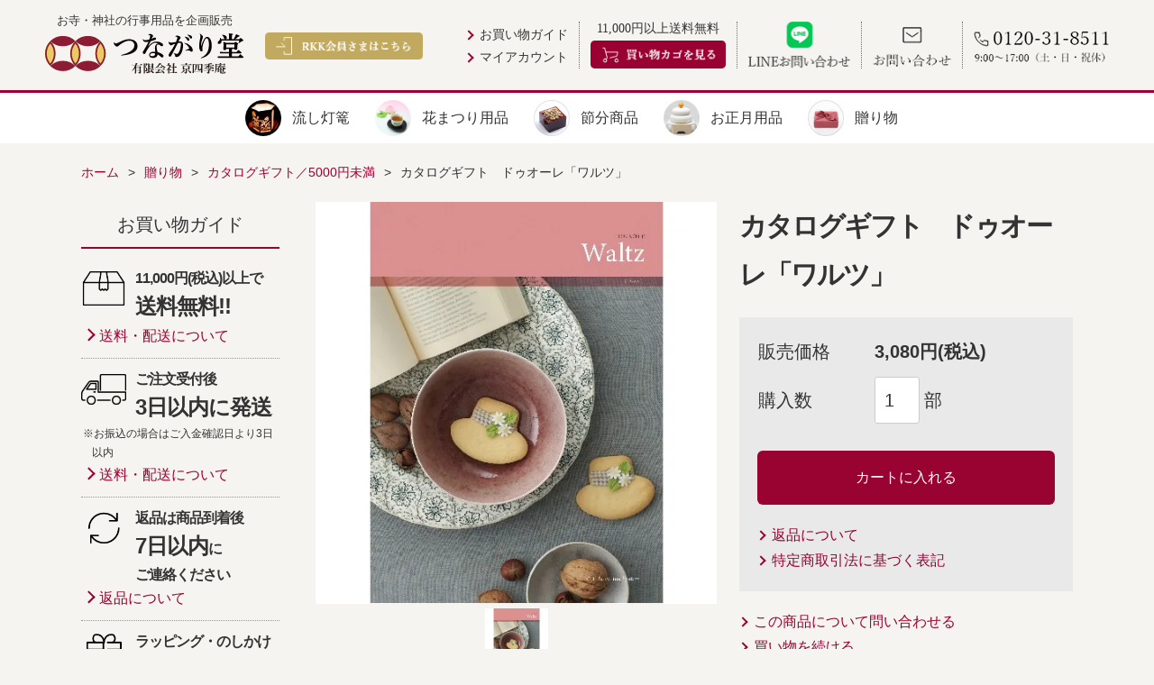

--- FILE ---
content_type: text/html; charset=UTF-8
request_url: https://tsunagarido.com/products/162835414/
body_size: 11759
content:
<!DOCTYPE html>
<html lang="ja" class="no-js">
<head>
<!-- Google Tag Manager -->
<script>(function(w,d,s,l,i){w[l]=w[l]||[];w[l].push({'gtm.start':
new Date().getTime(),event:'gtm.js'});var f=d.getElementsByTagName(s)[0],
j=d.createElement(s),dl=l!='dataLayer'?'&l='+l:'';j.async=true;j.src=
'https://www.googletagmanager.com/gtm.js?id='+i+dl;f.parentNode.insertBefore(j,f);
})(window,document,'script','dataLayer','GTM-TZ9QRC8');</script>
<!-- End Google Tag Manager -->

<meta charset="UTF-8">
<meta name="viewport" content="width=device-width, initial-scale=1.0, maximum-scale=1.0, user-scalable=no">

						<title>カタログギフト　ドゥオーレ「ワルツ」 | つながり堂 &#8211; 有限会社京四季庵</title>
				<meta name="description" content="「もの」も「食」も「体験ギフト」もたくさん選べる信頼の定番ギフトカタログギフトドゥオーレ「ワルツ」商品価格2,200円＋システム料880円＝3,080円（税込）240ページ約560点掲載雑…">
	
<link rel="shortcut icon" href="https://tsunagarido.com/cms_pl/wp-content/themes/tsunagarido/images/common/favicon.ico">
<link rel="stylesheet" href="https://tsunagarido.com/cms_pl/wp-content/themes/tsunagarido/css/slick.css" type="text/css" media="screen, print">
<link rel="stylesheet" href="https://tsunagarido.com/cms_pl/wp-content/themes/tsunagarido/css/slick-theme.css" type="text/css" media="screen, print">
<link rel="stylesheet" href="https://tsunagarido.com/cms_pl/wp-content/themes/tsunagarido/css/magnific-popup.css" type="text/css" media="screen, print">

<meta name='robots' content='max-image-preview:large' />
<link rel="alternate" title="oEmbed (JSON)" type="application/json+oembed" href="https://tsunagarido.com/wp-json/oembed/1.0/embed?url=https%3A%2F%2Ftsunagarido.com%2Fproducts%2F162835414%2F" />
<link rel="alternate" title="oEmbed (XML)" type="text/xml+oembed" href="https://tsunagarido.com/wp-json/oembed/1.0/embed?url=https%3A%2F%2Ftsunagarido.com%2Fproducts%2F162835414%2F&#038;format=xml" />
<style id='wp-img-auto-sizes-contain-inline-css' type='text/css'>
img:is([sizes=auto i],[sizes^="auto," i]){contain-intrinsic-size:3000px 1500px}
/*# sourceURL=wp-img-auto-sizes-contain-inline-css */
</style>
<style id='wp-block-library-inline-css' type='text/css'>
:root{--wp-block-synced-color:#7a00df;--wp-block-synced-color--rgb:122,0,223;--wp-bound-block-color:var(--wp-block-synced-color);--wp-editor-canvas-background:#ddd;--wp-admin-theme-color:#007cba;--wp-admin-theme-color--rgb:0,124,186;--wp-admin-theme-color-darker-10:#006ba1;--wp-admin-theme-color-darker-10--rgb:0,107,160.5;--wp-admin-theme-color-darker-20:#005a87;--wp-admin-theme-color-darker-20--rgb:0,90,135;--wp-admin-border-width-focus:2px}@media (min-resolution:192dpi){:root{--wp-admin-border-width-focus:1.5px}}.wp-element-button{cursor:pointer}:root .has-very-light-gray-background-color{background-color:#eee}:root .has-very-dark-gray-background-color{background-color:#313131}:root .has-very-light-gray-color{color:#eee}:root .has-very-dark-gray-color{color:#313131}:root .has-vivid-green-cyan-to-vivid-cyan-blue-gradient-background{background:linear-gradient(135deg,#00d084,#0693e3)}:root .has-purple-crush-gradient-background{background:linear-gradient(135deg,#34e2e4,#4721fb 50%,#ab1dfe)}:root .has-hazy-dawn-gradient-background{background:linear-gradient(135deg,#faaca8,#dad0ec)}:root .has-subdued-olive-gradient-background{background:linear-gradient(135deg,#fafae1,#67a671)}:root .has-atomic-cream-gradient-background{background:linear-gradient(135deg,#fdd79a,#004a59)}:root .has-nightshade-gradient-background{background:linear-gradient(135deg,#330968,#31cdcf)}:root .has-midnight-gradient-background{background:linear-gradient(135deg,#020381,#2874fc)}:root{--wp--preset--font-size--normal:16px;--wp--preset--font-size--huge:42px}.has-regular-font-size{font-size:1em}.has-larger-font-size{font-size:2.625em}.has-normal-font-size{font-size:var(--wp--preset--font-size--normal)}.has-huge-font-size{font-size:var(--wp--preset--font-size--huge)}.has-text-align-center{text-align:center}.has-text-align-left{text-align:left}.has-text-align-right{text-align:right}.has-fit-text{white-space:nowrap!important}#end-resizable-editor-section{display:none}.aligncenter{clear:both}.items-justified-left{justify-content:flex-start}.items-justified-center{justify-content:center}.items-justified-right{justify-content:flex-end}.items-justified-space-between{justify-content:space-between}.screen-reader-text{border:0;clip-path:inset(50%);height:1px;margin:-1px;overflow:hidden;padding:0;position:absolute;width:1px;word-wrap:normal!important}.screen-reader-text:focus{background-color:#ddd;clip-path:none;color:#444;display:block;font-size:1em;height:auto;left:5px;line-height:normal;padding:15px 23px 14px;text-decoration:none;top:5px;width:auto;z-index:100000}html :where(.has-border-color){border-style:solid}html :where([style*=border-top-color]){border-top-style:solid}html :where([style*=border-right-color]){border-right-style:solid}html :where([style*=border-bottom-color]){border-bottom-style:solid}html :where([style*=border-left-color]){border-left-style:solid}html :where([style*=border-width]){border-style:solid}html :where([style*=border-top-width]){border-top-style:solid}html :where([style*=border-right-width]){border-right-style:solid}html :where([style*=border-bottom-width]){border-bottom-style:solid}html :where([style*=border-left-width]){border-left-style:solid}html :where(img[class*=wp-image-]){height:auto;max-width:100%}:where(figure){margin:0 0 1em}html :where(.is-position-sticky){--wp-admin--admin-bar--position-offset:var(--wp-admin--admin-bar--height,0px)}@media screen and (max-width:600px){html :where(.is-position-sticky){--wp-admin--admin-bar--position-offset:0px}}

/*# sourceURL=wp-block-library-inline-css */
</style><style id='global-styles-inline-css' type='text/css'>
:root{--wp--preset--aspect-ratio--square: 1;--wp--preset--aspect-ratio--4-3: 4/3;--wp--preset--aspect-ratio--3-4: 3/4;--wp--preset--aspect-ratio--3-2: 3/2;--wp--preset--aspect-ratio--2-3: 2/3;--wp--preset--aspect-ratio--16-9: 16/9;--wp--preset--aspect-ratio--9-16: 9/16;--wp--preset--color--black: #000000;--wp--preset--color--cyan-bluish-gray: #abb8c3;--wp--preset--color--white: #ffffff;--wp--preset--color--pale-pink: #f78da7;--wp--preset--color--vivid-red: #cf2e2e;--wp--preset--color--luminous-vivid-orange: #ff6900;--wp--preset--color--luminous-vivid-amber: #fcb900;--wp--preset--color--light-green-cyan: #7bdcb5;--wp--preset--color--vivid-green-cyan: #00d084;--wp--preset--color--pale-cyan-blue: #8ed1fc;--wp--preset--color--vivid-cyan-blue: #0693e3;--wp--preset--color--vivid-purple: #9b51e0;--wp--preset--gradient--vivid-cyan-blue-to-vivid-purple: linear-gradient(135deg,rgb(6,147,227) 0%,rgb(155,81,224) 100%);--wp--preset--gradient--light-green-cyan-to-vivid-green-cyan: linear-gradient(135deg,rgb(122,220,180) 0%,rgb(0,208,130) 100%);--wp--preset--gradient--luminous-vivid-amber-to-luminous-vivid-orange: linear-gradient(135deg,rgb(252,185,0) 0%,rgb(255,105,0) 100%);--wp--preset--gradient--luminous-vivid-orange-to-vivid-red: linear-gradient(135deg,rgb(255,105,0) 0%,rgb(207,46,46) 100%);--wp--preset--gradient--very-light-gray-to-cyan-bluish-gray: linear-gradient(135deg,rgb(238,238,238) 0%,rgb(169,184,195) 100%);--wp--preset--gradient--cool-to-warm-spectrum: linear-gradient(135deg,rgb(74,234,220) 0%,rgb(151,120,209) 20%,rgb(207,42,186) 40%,rgb(238,44,130) 60%,rgb(251,105,98) 80%,rgb(254,248,76) 100%);--wp--preset--gradient--blush-light-purple: linear-gradient(135deg,rgb(255,206,236) 0%,rgb(152,150,240) 100%);--wp--preset--gradient--blush-bordeaux: linear-gradient(135deg,rgb(254,205,165) 0%,rgb(254,45,45) 50%,rgb(107,0,62) 100%);--wp--preset--gradient--luminous-dusk: linear-gradient(135deg,rgb(255,203,112) 0%,rgb(199,81,192) 50%,rgb(65,88,208) 100%);--wp--preset--gradient--pale-ocean: linear-gradient(135deg,rgb(255,245,203) 0%,rgb(182,227,212) 50%,rgb(51,167,181) 100%);--wp--preset--gradient--electric-grass: linear-gradient(135deg,rgb(202,248,128) 0%,rgb(113,206,126) 100%);--wp--preset--gradient--midnight: linear-gradient(135deg,rgb(2,3,129) 0%,rgb(40,116,252) 100%);--wp--preset--font-size--small: 13px;--wp--preset--font-size--medium: 20px;--wp--preset--font-size--large: 36px;--wp--preset--font-size--x-large: 42px;--wp--preset--spacing--20: 0.44rem;--wp--preset--spacing--30: 0.67rem;--wp--preset--spacing--40: 1rem;--wp--preset--spacing--50: 1.5rem;--wp--preset--spacing--60: 2.25rem;--wp--preset--spacing--70: 3.38rem;--wp--preset--spacing--80: 5.06rem;--wp--preset--shadow--natural: 6px 6px 9px rgba(0, 0, 0, 0.2);--wp--preset--shadow--deep: 12px 12px 50px rgba(0, 0, 0, 0.4);--wp--preset--shadow--sharp: 6px 6px 0px rgba(0, 0, 0, 0.2);--wp--preset--shadow--outlined: 6px 6px 0px -3px rgb(255, 255, 255), 6px 6px rgb(0, 0, 0);--wp--preset--shadow--crisp: 6px 6px 0px rgb(0, 0, 0);}:where(.is-layout-flex){gap: 0.5em;}:where(.is-layout-grid){gap: 0.5em;}body .is-layout-flex{display: flex;}.is-layout-flex{flex-wrap: wrap;align-items: center;}.is-layout-flex > :is(*, div){margin: 0;}body .is-layout-grid{display: grid;}.is-layout-grid > :is(*, div){margin: 0;}:where(.wp-block-columns.is-layout-flex){gap: 2em;}:where(.wp-block-columns.is-layout-grid){gap: 2em;}:where(.wp-block-post-template.is-layout-flex){gap: 1.25em;}:where(.wp-block-post-template.is-layout-grid){gap: 1.25em;}.has-black-color{color: var(--wp--preset--color--black) !important;}.has-cyan-bluish-gray-color{color: var(--wp--preset--color--cyan-bluish-gray) !important;}.has-white-color{color: var(--wp--preset--color--white) !important;}.has-pale-pink-color{color: var(--wp--preset--color--pale-pink) !important;}.has-vivid-red-color{color: var(--wp--preset--color--vivid-red) !important;}.has-luminous-vivid-orange-color{color: var(--wp--preset--color--luminous-vivid-orange) !important;}.has-luminous-vivid-amber-color{color: var(--wp--preset--color--luminous-vivid-amber) !important;}.has-light-green-cyan-color{color: var(--wp--preset--color--light-green-cyan) !important;}.has-vivid-green-cyan-color{color: var(--wp--preset--color--vivid-green-cyan) !important;}.has-pale-cyan-blue-color{color: var(--wp--preset--color--pale-cyan-blue) !important;}.has-vivid-cyan-blue-color{color: var(--wp--preset--color--vivid-cyan-blue) !important;}.has-vivid-purple-color{color: var(--wp--preset--color--vivid-purple) !important;}.has-black-background-color{background-color: var(--wp--preset--color--black) !important;}.has-cyan-bluish-gray-background-color{background-color: var(--wp--preset--color--cyan-bluish-gray) !important;}.has-white-background-color{background-color: var(--wp--preset--color--white) !important;}.has-pale-pink-background-color{background-color: var(--wp--preset--color--pale-pink) !important;}.has-vivid-red-background-color{background-color: var(--wp--preset--color--vivid-red) !important;}.has-luminous-vivid-orange-background-color{background-color: var(--wp--preset--color--luminous-vivid-orange) !important;}.has-luminous-vivid-amber-background-color{background-color: var(--wp--preset--color--luminous-vivid-amber) !important;}.has-light-green-cyan-background-color{background-color: var(--wp--preset--color--light-green-cyan) !important;}.has-vivid-green-cyan-background-color{background-color: var(--wp--preset--color--vivid-green-cyan) !important;}.has-pale-cyan-blue-background-color{background-color: var(--wp--preset--color--pale-cyan-blue) !important;}.has-vivid-cyan-blue-background-color{background-color: var(--wp--preset--color--vivid-cyan-blue) !important;}.has-vivid-purple-background-color{background-color: var(--wp--preset--color--vivid-purple) !important;}.has-black-border-color{border-color: var(--wp--preset--color--black) !important;}.has-cyan-bluish-gray-border-color{border-color: var(--wp--preset--color--cyan-bluish-gray) !important;}.has-white-border-color{border-color: var(--wp--preset--color--white) !important;}.has-pale-pink-border-color{border-color: var(--wp--preset--color--pale-pink) !important;}.has-vivid-red-border-color{border-color: var(--wp--preset--color--vivid-red) !important;}.has-luminous-vivid-orange-border-color{border-color: var(--wp--preset--color--luminous-vivid-orange) !important;}.has-luminous-vivid-amber-border-color{border-color: var(--wp--preset--color--luminous-vivid-amber) !important;}.has-light-green-cyan-border-color{border-color: var(--wp--preset--color--light-green-cyan) !important;}.has-vivid-green-cyan-border-color{border-color: var(--wp--preset--color--vivid-green-cyan) !important;}.has-pale-cyan-blue-border-color{border-color: var(--wp--preset--color--pale-cyan-blue) !important;}.has-vivid-cyan-blue-border-color{border-color: var(--wp--preset--color--vivid-cyan-blue) !important;}.has-vivid-purple-border-color{border-color: var(--wp--preset--color--vivid-purple) !important;}.has-vivid-cyan-blue-to-vivid-purple-gradient-background{background: var(--wp--preset--gradient--vivid-cyan-blue-to-vivid-purple) !important;}.has-light-green-cyan-to-vivid-green-cyan-gradient-background{background: var(--wp--preset--gradient--light-green-cyan-to-vivid-green-cyan) !important;}.has-luminous-vivid-amber-to-luminous-vivid-orange-gradient-background{background: var(--wp--preset--gradient--luminous-vivid-amber-to-luminous-vivid-orange) !important;}.has-luminous-vivid-orange-to-vivid-red-gradient-background{background: var(--wp--preset--gradient--luminous-vivid-orange-to-vivid-red) !important;}.has-very-light-gray-to-cyan-bluish-gray-gradient-background{background: var(--wp--preset--gradient--very-light-gray-to-cyan-bluish-gray) !important;}.has-cool-to-warm-spectrum-gradient-background{background: var(--wp--preset--gradient--cool-to-warm-spectrum) !important;}.has-blush-light-purple-gradient-background{background: var(--wp--preset--gradient--blush-light-purple) !important;}.has-blush-bordeaux-gradient-background{background: var(--wp--preset--gradient--blush-bordeaux) !important;}.has-luminous-dusk-gradient-background{background: var(--wp--preset--gradient--luminous-dusk) !important;}.has-pale-ocean-gradient-background{background: var(--wp--preset--gradient--pale-ocean) !important;}.has-electric-grass-gradient-background{background: var(--wp--preset--gradient--electric-grass) !important;}.has-midnight-gradient-background{background: var(--wp--preset--gradient--midnight) !important;}.has-small-font-size{font-size: var(--wp--preset--font-size--small) !important;}.has-medium-font-size{font-size: var(--wp--preset--font-size--medium) !important;}.has-large-font-size{font-size: var(--wp--preset--font-size--large) !important;}.has-x-large-font-size{font-size: var(--wp--preset--font-size--x-large) !important;}
/*# sourceURL=global-styles-inline-css */
</style>

<style id='classic-theme-styles-inline-css' type='text/css'>
/*! This file is auto-generated */
.wp-block-button__link{color:#fff;background-color:#32373c;border-radius:9999px;box-shadow:none;text-decoration:none;padding:calc(.667em + 2px) calc(1.333em + 2px);font-size:1.125em}.wp-block-file__button{background:#32373c;color:#fff;text-decoration:none}
/*# sourceURL=/wp-includes/css/classic-themes.min.css */
</style>
<link rel='stylesheet' id='biz-cal-style-css' href='https://tsunagarido.com/cms_pl/wp-content/plugins/biz-calendar/biz-cal.css?ver=2.2.0' type='text/css' media='all' />
<script type="text/javascript" src="https://tsunagarido.com/cms_pl/wp-includes/js/jquery/jquery.min.js?ver=3.7.1" id="jquery-core-js"></script>
<script type="text/javascript" src="https://tsunagarido.com/cms_pl/wp-includes/js/jquery/jquery-migrate.min.js?ver=3.4.1" id="jquery-migrate-js"></script>
<script type="text/javascript" id="biz-cal-script-js-extra">
/* <![CDATA[ */
var bizcalOptions = {"holiday_title":"\u4f11\u696d\u65e5","sun":"on","sat":"on","temp_holidays":"2025-11-03\r\n2025-11-24\r\n2025-12-29\r\n2025-12-30\r\n2025-12-31\r\n2026-01-01\r\n2026-01-02\r\n2026-01-05\r\n2026-01-12","temp_weekdays":"","eventday_title":"","eventday_url":"","eventdays":"","month_limit":"\u6307\u5b9a","nextmonthlimit":"2","prevmonthlimit":"0","plugindir":"https://tsunagarido.com/cms_pl/wp-content/plugins/biz-calendar/","national_holiday":""};
//# sourceURL=biz-cal-script-js-extra
/* ]]> */
</script>
<script type="text/javascript" src="https://tsunagarido.com/cms_pl/wp-content/plugins/biz-calendar/calendar.js?ver=2.2.0" id="biz-cal-script-js"></script>
<link rel="https://api.w.org/" href="https://tsunagarido.com/wp-json/" /><link rel="alternate" title="JSON" type="application/json" href="https://tsunagarido.com/wp-json/wp/v2/products/773" />
<link rel="stylesheet" href="https://tsunagarido.com/cms_pl/wp-content/themes/tsunagarido/css/base_style.css?date=20211112" type="text/css" media="screen, print">
</head>

<body class="162835414">
<!-- Google Tag Manager (noscript) -->
<noscript><iframe src="https://www.googletagmanager.com/ns.html?id=GTM-TZ9QRC8"
height="0" width="0" style="display:none;visibility:hidden"></iframe></noscript>
<!-- End Google Tag Manager (noscript) -->

<div id="header-wrap">
		<div class="free-shipping sp">11,000円以上のご購入で送料無料!!</div>
		<div id="header-fixed">
		<div id="header">
			<header class="logo-wrap">
				<div class="lead-text">お寺・神社の行事用品を企画販売</div>
									<div id="logo">
						<a href="https://tsunagarido.com/">
							<img class="site-logo-full" src="https://tsunagarido.com/cms_pl/wp-content/themes/tsunagarido/images/common/site_logo_full.svg" alt="つながり堂 有限会社京四季庵">
						</a>
					</div>
							</header>
						<div class="rkk-btn pc"><a href="https://tsunagarido.com/rkk/"><img src="https://tsunagarido.com/cms_pl/wp-content/themes/tsunagarido/images/common/btn_rkk_page.png" alt="RKK会員さまはこちら"></a></div>
						<div class="contact-area flex">
								<div class="btn-shopping pc font-serif">
					<div class="link"><a href="https://tsunagarido.com/guide/">お買い物ガイド</a></div>
					<div class="link"><a href="https://kyoshikian.shop-pro.jp/?mode=myaccount">マイアカウント</a></div>
				</div>
				<div class="btn-cart pc">
					<div class="free-shipping font-serif">11,000円以上送料無料</div>
					<div class="btn"><a href="https://kyoshikian.shop-pro.jp/?mode=cart_inn"><img src="https://tsunagarido.com/cms_pl/wp-content/themes/tsunagarido/images/common/btn_cart.png" alt="買い物カゴを見る"></a></div>
				</div>
								<div class="btn-contact-line"><a class="popup-modal" href="#line-add-popup"><img src="https://tsunagarido.com/cms_pl/wp-content/themes/tsunagarido/images/common/header_contact_line_pc.png" alt="LINEでお問い合わせ"></a></div>
								<div class="btn-contact"><a href="https://tsunagarido.com/contact/"><img src="https://tsunagarido.com/cms_pl/wp-content/themes/tsunagarido/images/common/header_contact_pc.png" alt="お問い合わせ"></a></div>
								<div class="header-tel"><a href="tel:0120318511"><img src="https://tsunagarido.com/cms_pl/wp-content/themes/tsunagarido/images/common/header_tel_pc.png" alt="0120-31-8511 9:00-17:00（土・日・祝休）"></a></div>
			</div>
		</div>
	</div>
</div>
<div id="header-cart-menu" class="sp">
	<nav role="navigation">
		<ul class="list">
			<li><a href="https://tsunagarido.com/"><img src="https://tsunagarido.com/cms_pl/wp-content/themes/tsunagarido/images/common/sp/btn_cart_home.png" alt="ホーム"></a></li>
			<li><a href="https://tsunagarido.com/#category"><img src="https://tsunagarido.com/cms_pl/wp-content/themes/tsunagarido/images/common/sp/btn_cart_category.png" alt="商品カテゴリー"></a></li>
			<li><a href="https://tsunagarido.com/guide/"><img src="https://tsunagarido.com/cms_pl/wp-content/themes/tsunagarido/images/common/sp/btn_cart_guide.png" alt="お買い物ガイド"></a></li>
			<li><a href="https://kyoshikian.shop-pro.jp/?mode=myaccount"><img src="https://tsunagarido.com/cms_pl/wp-content/themes/tsunagarido/images/common/sp/btn_cart_mypage.png" alt="マイアカウント"></a></li>
			<li><a href="https://kyoshikian.shop-pro.jp/?mode=cart_inn"><img src="https://tsunagarido.com/cms_pl/wp-content/themes/tsunagarido/images/common/sp/btn_cart_in.png" alt="買い物カゴ"></a></li>
		</ul>
	<nav>
</div>
<div id="header-category-menu-wrap">
	<div id="header-category-menu">
		<nav class="menu" role="navigation">
			<ul class="category-list">
				<li><a class="tourou" href="https://tsunagarido.com/products/category/nagashi-tourou/">流し灯篭</a></li>
				<li><a class="hana_matsuri" href="https://tsunagarido.com/products/category/hanamatsuri/">花まつり用品</a></li>
				<li><a class="setsubun" href="https://tsunagarido.com/products/category/setsubun/">節分商品</a></li>
				<li><a class="nenga" href="https://tsunagarido.com/products/category/oshogatsu/">お正月用品</a></li>
				<li class="okurimono-hover">
					<span class="label">贈り物</span>
					<ul class="category-list">
						<li><a class="gift" href="https://tsunagarido.com/products/category/gift/">予算別で選ぶ</a></li>
						<li><a class="bulk" href="https://tsunagarido.com/gift-bulk-order/">大口注文</a></li>
					</ul>
				</li>
			</ul>
		</nav>
	</div>
</div>

<main role="main">

	<div class="bread content-inner">
		<ul class="flex list_none">
			<li><a href="https://tsunagarido.com">ホーム</a></li>
			<li><a href="https://tsunagarido.com/products/category/gift/"><span>贈り物</span></a></li><li><a href="https://tsunagarido.com/products/category/gift/catalog-gift-u5000/"><span>カタログギフト／5000円未満</span></a></li>			<li>カタログギフト　ドゥオーレ「ワルツ」</li>
		</ul>
	</div>

		<div class="multi-column content-inner">
		<div class="item main-column">
			<article role="main">
				<div class="item-box">
					<div class="item-info">
						<section>
							<header>
								<h1 class="item-name">カタログギフト　ドゥオーレ「ワルツ」</h1>
							</header>
							<div class="item-cart">
								<script type='text/javascript' src='https://kyoshikian.shop-pro.jp/?mode=cartjs&pid=162835414&style=normal_gray&name=n&img=n&expl=n&stock=y&price=y&optview=y&inq=n&sk=n' charset='euc-jp'></script>								<div id="soldout-visible">売り切れ</div>
								<ul class="link">
									<li><a href="https://tsunagarido.com/guide/">返品について</a></li>
									<li><a href="https://tsunagarido.com/guide/law/">特定商取引法に基づく表記</a></li>
								</ul>
							</div>
							<ul class="item-link">
								<!-- <li><a href="https://kyoshikian.shop-pro.jp/secure/?mode=teach&amp;shop_id=PA01313725&amp;pid=162835414">この商品を友達に教える</a></li> -->
								<li><a href="https://tsunagarido.com/contact/?post_id=773">この商品について問い合わせる</a></li>
								<li><a href="https://tsunagarido.com/">買い物を続ける</a></li>
							</ul>
						</section>
					</div>
					<div class="image-area">
													<div class="image-slider">
								<div class="image" data-slider="0"><img src="https://img06.shop-pro.jp/PA01313/725/product/162835414.jpg?cmsp_timestamp=20210903160558" /></div>																															</div>
							<div class="image-thumb">
								<div class="image"><img src="https://img06.shop-pro.jp/PA01313/725/product/162835414.jpg?cmsp_timestamp=20210903160558" /></div>																															</div>
											</div>
										<div class="item-detail">
						<section>
							<h2 class="general-title font-serif">商品説明</h2>
							<div class="item-explain">
								「もの」も「食」も「体験ギフト」もたくさん選べる信頼の定番ギフト<br />
カタログギフト　ドゥオーレ「ワルツ」<br />
商品価格2,200円＋システム料880円＝3,080円（税込）<br />
240ページ<br />
約560点掲載　雑貨約485点　食品約75点<br />
<br />
システム料とは、宅配料、カタログパッケージ代、切手等のサービス料金です<br />
<br />
カタログの内容はWeb上で確認できます<br />
https://ebook-catalog.jp/20/p61/<br />
<br />
〇包装・のしかけ　無料サービス							</div>
						</section>
					</div>
									</div>
			</article>
		</div>
		<aside class="side-bar side-column" role="complementary">
	<h2 class="general-title aligncenter font-serif">お買い物ガイド</h2>
	<ul class="guide-list">
		<li>
			<div class="free-shipping">
				<div class="lead-copy">11,000円(税込)以上で<br><span class="strong">送料無料!!</span></div>
			</div>
			<div class="btn"><a href="https://tsunagarido.com/guide/#shipping">送料・配送について</a></div>
		</li>
		<li>
			<div class="shipping-flow">
				<div class="lead-copy">ご注文受付後<br><span class="strong">3日以内に発送</span></div>
			</div>
			<div class="notes">※お振込の場合はご入金確認日より3日以内</div>
			<div class="btn"><a href="https://tsunagarido.com/guide/#shipping">送料・配送について</a></div>
		</li>
		<li>
			<div class="returns">
				<div class="lead-copy">返品は商品到着後<br><span class="strong">7日以内</span>に<br>ご連絡ください</div>
			</div>
			<div class="btn"><a href="https://tsunagarido.com/guide/#returns">返品について</a></div>
		</li>
		<li>
			<div class="wrapping-service">
				<div class="lead-copy">ラッピング・のしかけ<br><span class="strong">無料サービス</span></div>
			</div>
			<div class="notes">※お念珠・贈り物などに限ります。</div>
			<div class="btn"><a href="https://tsunagarido.com/guide/gift-wrapping/">ギフトラッピングについて</a></div>
		</li>
	</ul>
	<h2 class="general-title aligncenter font-serif">商品カテゴリー</h2>
	<nav role="navigation">
		<h3 class="sub-title aligncenter">行事用品・記念品</h3>
		<ul class="category-list">
			<li><a class="tourou" href="https://tsunagarido.com/products/category/nagashi-tourou/">流し灯篭</a></li>
			<li><a class="hana_matsuri" href="https://tsunagarido.com/products/category/hanamatsuri/">花まつり用品</a></li>
			<li><a class="setsubun" href="https://tsunagarido.com/products/category/setsubun/">節分商品</a></li>
			<li><a class="nenga" href="https://tsunagarido.com/products/category/oshogatsu/">お正月用品</a></li>
		</ul>
		<h3 class="sub-title aligncenter">贈り物・カタログギフト</h3>
		<ul class="category-list">
			<li><a class="gift" href="https://tsunagarido.com/products/category/gift/">予算別で選ぶ</a></li>
			<li><a class="bulk" href="https://tsunagarido.com/gift-bulk-order/">大口注文</a></li>
		</ul>
		<h3 class="sub-title aligncenter">個人さま向け商品</h3>
		<ul class="category-list">
			<li><a class="butsugu" href="https://tsunagarido.com/products/category/butsugu/">仏具</a></li>
			<li><a class="osenkou" href="https://tsunagarido.com/products/category/senko/">お線香</a></li>
			<li><a class="onejyu" href="https://tsunagarido.com/products/category/nenjyu/">お念珠</a></li>
			<li><a class="kyotenire-nenjyuire" href="https://tsunagarido.com/products/category/kyotenire-nenjyuire/">経典入・念珠入</a></li>
		</ul>
	</nav>
</aside>	</div>
	
	<div class="footer-contact">
	<div class="content-inner">
		<section>
			<header>
				<h2 class="main-text font-serif">ご不明な点はお気軽にお電話ください</h2>
			</header>
			<div class="telnumber-area">
				<a href="tel:0120318511"><img src="https://tsunagarido.com/cms_pl/wp-content/themes/tsunagarido/images/common/contact_tel_number.png" alt="TEL:0120-31-8511 平日 9:00～17:00（土・日・祝を除く）"></a>
			</div>
			<div class="mail-contact">
				<a href="https://tsunagarido.com/contact/"><img src="https://tsunagarido.com/cms_pl/wp-content/themes/tsunagarido/images/common/contact_mail.png" alt="メールで問い合わせる"></a>
			</div>
			<div class="line-contact-btn">
				<a class="popup-modal" href="#line-add-popup">
					<figure><img src="https://tsunagarido.com/cms_pl/wp-content/themes/tsunagarido/images/common/header_contact_line_sp.png" alt="LINEで問い合わせる"></figure>
					<span class="font-serif">LINEで問い合わせる</span>
				</a>
			</div>
		</section>
	</div>
</div></main>

<aside class="footer-guide">
	<div class="content-inner">
		<div class="middle-title font-serif">お買い物ガイド</div>
		<div class="guide-box cf">
	<section class="menu">
		<ul class="guide-menu">
			<li><a href="#payment">▼お支払い方法</a></li>
			<li><a href="#shipping">▼送料・配送</a></li>
			<li><a href="#returns">▼返品・交換</a></li>
			<li><a href="#calender">▼営業日について</a></li>
			<li><a href="/guide/gift-wrapping/">ギフトラッピング</a></li>
		</ul>
	</section>
	<section class="box">
		<dl class="text" id="payment">
			<dt class="small-title font-serif">お支払い方法について</dt>
			<dd>
				<p><!-- クレジットカード決済、 -->代金引換、後払い（コンビニ・銀行振込・郵便振替）、前払い（銀行振込・郵便振替）でお支払い頂けます。</p>
			</dd>
			<!-- <dd>
				<div class="title">■クレジットカード決済</div>
				<p><span class="font-strong">必ず、お支払い方法の選択画面で、「後払い」をご選択ください。</span><br>
					ご注文時に、クレジットカード情報をご入力ください。なお、ご利用はご本人様名義のカードに限らせていただきます。当サイトでは、VISA、Master、JCBなどをはじめ、多くのユーザーが利用しているカード会社での決済が可能です。お使いいただけるカードは、上記の通りです。</p>　
			</dd> -->
			<dd>
				<div class="title">■代金引換（佐川急便・ゆうパック）</div>
				<p>〇商品代金＋送料＋代金引換手数料を商品と引き換えに配達員へお支払いください。</p>
				<p>〇代金引換手数料：<span class="font-strong">330円（税込）</span><br>
					※商品代金合計11,000円(税込)以上の場合、代引手数料無料となります。</p>
			</dd>
			<dd>
				<div class="title">■後払い（コンビニ・銀行・郵便局）</div>
				<p>〇商品の到着を確認してから、「コンビニ」「銀行」「郵便局」で後払いできる安心・簡単な決済方法です。<br>
					請求書は、商品とは別に郵送されますので、発行から14日以内にお支払いをお願い致します。</p>
				<p>〇後払い決済手数料：<span class="font-strong">330円（税込）</span></p>
				<p>〇当サービスは(株)キャッチボールの運営する「後払い.com(ドットコム)」により提供されます。 下記バナーリンク先の注意事項を確認、同意の上、ご利用ください。</p>
				<p class="bnr_ato-barai"><a href="/guide/ato-barai/"><img src="/cms_pl/wp-content/themes/tsunagarido/images/guide/kessai_banner_001_2.png" alt="後払い.com"></a></p>
			</dd>
			<dd>
				<div class="title">■前払い（銀行振込、郵便振替）</div>
				<p>〇注文確認メールを受けとり後、7日以内にご入金ください。</p>
				<p>〇入金確認後の発送になりますので、お急ぎの場合はご注意ください。</p>
				<p>※郵便振替の場合は、入金確認が出来るまでに1～2営業日程度かかります。<br>
					<span class="font-strong">※振込手数料は、お客様にてご負担ください。</span><br>
					※お振込は<span class="font-strong">7日以内</span>にお願いいたします。</p>
				<p>7日を過ぎて入金が確認できない場合は、ご注文をキャンセルさせていただきます。</p>
			</dd>
		</dl>
	</section>
	<section class="box">
		<dl class="text" id="shipping">
			<dt class="small-title font-serif">送料・配送について</dt>
			<dd>
				<div class="title">■送料について（佐川急便・ゆうパック）</div>
				<p>送料は下記の通りとなっております。</p>
				<p>全国一律　1,200円（税込）</p>
				<p>※北海道・沖縄・離島 は　1,760円（税込）</p>
				<p class="font-strong">※商品代金合計11,000円以上（税込）の場合、送料無料となります（但し1配送先に限ります）。</p>
			</dd>
			<dd>
				<div class="title">■配送について</div>
				<p>ご注文受付後（前払いの場合はご入金確認後）3営業日以内に発送いたします。</p>
				<p>※配送希望日は、ご注文日（前払いの場合は入金確認日）より4日目以降で承ります。<br>
					※商品在庫や営業日の関係等で、ご希望に添えない場合は当店よりご連絡いたします。<br>
					※ご注文商品の一部が品切れの場合、入荷次第別送させていただくことも可能ですが、その場合は1配送毎に送料と手数料が必要となりますので予めご了承ください。</p>
			</dd>
		</dl>
	</section>
	<section class="box">
		<dl class="text" id="returns">
			<dt class="small-title font-serif">返品について</dt>
			<dd>
				<div class="title">■返品期限</div>
				<p>商品未使用かつ、商品到着後<span class="font-strong">7日以内</span>にご連絡を受けた場合に限り、承ります。</p>
				<p>※以下の場合の返品には応じかねます。<br>
					1.商品到着後7日以上経過した場合<br>
					2.お客様のもとで汚損、破損した場合<br>
					3.名入れ品、特注品の場合<br>
					4.お客様都合による食品の場合</p>
			</dd>
			<dd>
				<div class="title">■返品送料</div>
				<p>不良品・当店の間違いによる返品の場合は当店負担、お客様の事由による場合はお客様負担となります。</p>
			</dd>
			<dd>
				<div class="title">■不良品</div>
				<p>良品と交換もしくは返金いたします。</p>
			</dd>
		</dl>
	</section>
	<section class="box">
		<dl class="text" id="calender">
			<dt class="small-title font-serif">営業日について</dt>
			<dd>
				<div class="footer_notice_cal_table">
					<div class="calendar_sc"><div id='biz_calendar'></div></div>				  </div>
			</dd>
		</dl>
	</section>
</div>	</div>
</aside>
<footer id="site-footer">
<div class="content-inner">
	<div class="site-logo">
		<div class="lead-text">お寺・神社の行事用品を企画販売</div>
				<a href="https://tsunagarido.com/">
			<img class="site-logo" src="https://tsunagarido.com/cms_pl/wp-content/themes/tsunagarido/images/common/site_logo_vertical.svg" alt="つながり堂 有限会社京四季庵">
		</a>
			</div>
	<div class="sitemap-link">
		<nav role="navigation">
			<dl class="menu">
				<dt class="font-serif" style="border-bottom:none; padding-bottom: 0px;">商品一覧</dt>
				<dd class="sub-title">行事用品・記念品</dd>
				<dd><a href="https://tsunagarido.com/products/category/hanamatsuri/">花まつり用品</a></dd>
				<dd class="wrapback"><a href="https://tsunagarido.com/products/category/nagashi-tourou/">流し灯篭</a></dd>
				<dd><a href="https://tsunagarido.com/products/category/setsubun/">節分商品</a></dd>
				<dd class="wrapback"><a href="https://tsunagarido.com/products/category/oshogatsu/">お正月用品</a></dd>

				<dd class="sub-title">贈り物・カタログギフト</dd>
				<dd><a href="https://tsunagarido.com/products/category/gift/">予算別で選ぶ</a></dd>
				<dd class="wrapback"><a href="https://tsunagarido.com/gift-bulk-order/">大口注文</a></dd>

				<dd class="sub-title">個人さま向け商品</dd>
				<dd><a href="https://tsunagarido.com/products/category/butsugu/">仏具</a></dd>
				<dd class="wrapback"><a href="https://tsunagarido.com/products/category/senko/">お線香</a></dd>
				<dd><a href="https://tsunagarido.com/products/category/nenjyu/">お念珠</a></dd>
				<dd class="wrapback"><a href="https://tsunagarido.com/products/category/kyotenire-nenjyuire/">経典入・念珠入</a></dd>
			</dl>
			<dl class="menu">
				<dt class="font-serif">お買い物ガイド</dt>
				<dd><a href="https://tsunagarido.com/guide/#shipping">配送・送料について</a></dd>
				<dd class="wrapback"><a href="https://tsunagarido.com/guide/#payment">お支払い方法について</a></dd>
				<dd><a href="https://tsunagarido.com/guide/#returns">返品について</a></dd>
				<dd class="wrapback"><a href="https://tsunagarido.com/guide/#calender">営業日について</a></dd>
				<dd><a href="https://kyoshikian.shop-pro.jp/?mode=myaccount">マイアカウント</a></dd>
				<dd class="wrapback"><a href="https://kyoshikian.shop-pro.jp/?mode=cart_inn">買い物カゴを見る</a></dd>
				<dd><a href="https://tsunagarido.com/guide/supported-browsers/">対応ブラウザについて</a></dd>
				<dd class="wrapback"><a href="https://tsunagarido.com/guide/law/">特定商取引法表記</a></dd>
				<dd><a href="https://tsunagarido.com/guide/privacy-policy/">プライバシーポリシー</a></dd>
			</dl>
			<dl class="menu">
				<dt class="font-serif">各種サービス</dt>
				<dd><a href="https://tsunagarido.com/onenju-repair/">お念珠修理</a></dd>
			</dl>
			<dl class="menu">
				<dt class="font-serif">つながり堂通信</dt>
				<dd><a href="https://tsunagarido.com/blog/">つながり堂ブログ</a></dd>
				<dd><a href="https://tsunagarido.com/news/">お知らせ・メディア掲載</a></dd>
			</dl>
			<dl class="menu">
				<dt class="font-serif">私たちについて</dt>
				<dd><a href="https://tsunagarido.com/company/">会社情報</a></dd>
				<dd class="wrapback"><a href="https://tsunagarido.com/about/">つながり堂について</a></dd>
				<dd><a href="https://tsunagarido.com/contact/">お問い合わせ</a></dd>
			</dl>
		</nav>
	</div>
		<div class="rkk-btn"><a href="https://tsunagarido.com/rkk/"><img src="https://tsunagarido.com/cms_pl/wp-content/themes/tsunagarido/images/common/btn_rkk_page.png" alt="RKK会員さまはこちら"></a></div>
		<div class="bnr-line-add"><a href="https://lin.ee/ThApdIU" target="_blank"><img src="https://tsunagarido.com/cms_pl/wp-content/themes/tsunagarido/images/common/bnr_line_add.png" alt="つながり堂LINE公式アカウント"></a></div>
</div>
<div class="copyright-wrap">
	<div class="copyright content-inner">Copyright &copy; 京四季庵 All Rights Reserved.</div>
</div>
</footer>
<div class="btnPageBtn" id="pageTop"><a href="#"></a></div>

<div id="line-add-popup" class="inline-modal mfp-hide">
	<div class="title">LINEでのお問い合わせ方法</div>
	<p>つながり堂LINE公式アカウントに友だち登録していただくと、お客様のLINEから当ショップにお問い合わせいただけます。</p>
	<p>以下のボタンをクリックするとQRコードが表示されますので、お手持ちのスマートフォンで読み取って友だち登録をお願いいたします。</p>
	<div class="btn-add">
		<a href="https://lin.ee/ThApdIU" target="_blank">
			<figure><img src="https://tsunagarido.com/cms_pl/wp-content/themes/tsunagarido/images/common/header_contact_line_sp.png" alt="LINE"></figure>
			<span>友だち登録する</span>
		</a>
	</div>
	<p>なお、お問い合わせ対応は営業時間内（平日9:00?17:00）とさせていただきます。<br>時間外のお問い合わせは翌営業日にご連絡いたします。<br>あらかじめご了承ください。</p>
	<div class="btn-close"><a href="javascript:void(0)" class="popup-modal-dismiss">閉じる</a></div>
</div>

<script src="https://tsunagarido.com/cms_pl/wp-content/themes/tsunagarido/js/jquery.min.js"></script>
<script src="https://tsunagarido.com/cms_pl/wp-content/themes/tsunagarido/js/slick.min.js"></script>
<script src="https://tsunagarido.com/cms_pl/wp-content/themes/tsunagarido/js/jquery.magnific-popup.min.js"></script>
<script type="text/javascript">
$(function(){
	//Smooth Scroll
	$('a[href^="#"]').click(function() {
		if ($(this).hasClass('popup-modal') == false) {
			var speed = 1000;
			var href= $(this).attr("href");
			var target = $(href == "#" || href == "" ? 'html' : href);
						var position = target.offset().top - 110;
						$('body,html').animate({scrollTop:position}, speed, 'swing');
		}
		return false;
	});
	//anchor point
	$(window).on('load', function(){
		var hashTag = location.hash;
		var target = $(hashTag);
		if (target.length) {
						var position = target.offset().top - 110;
						$('html,body').animate({ scrollTop:position}, '0');
		}
	});
	// magnificPopup
	$('.popup-image').magnificPopup({
		type: 'image'
	});
	$('.popup-modal').magnificPopup({
		type: 'inline',
		preloader: false
	});
	$('.popup-modal-dismiss').on('click', function (e) { 
		e.preventDefault();
		$.magnificPopup.close();
	});
	// pagetop
	var topBtn = $('#pageTop');
	topBtn.hide();
	$(window).scroll(function () {
		if ($(this).scrollTop() > 100) {
			topBtn.fadeIn();
		} else {
			topBtn.fadeOut();
		}
	});

	
		/*------------------------------------------------------
		商品ページ
	------------------------------------------------------*/
	//サムネイル付きスライダー
	$('.image-slider').slick({
		infinite: true,
		slidesToShow: 1,
		slidesToScroll: 1,
		arrows: true,
		asNavFor: '.image-thumb'
	});
	$('.image-thumb').slick({
		infinite: false,
		slidesToShow: 8,
		slidesToScroll: 8,
		asNavFor: '.image-slider',
		focusOnSelect: true,
	});
	//スライダー画像の拡大機能
	$('.image-slider').each(function(){
		$(this).magnificPopup({
		delegate: 'a',
		type:'image',
		gallery: {
			enabled: true,
			tCounter: ''
		}
		});
	});
	
	$(window).on('load', function(){
		if(!$('.cartjs_cart_in, .cartjs_buy').length){
			$('#soldout-visible').show();
		}
	});
	});
</script>
<script type="speculationrules">
{"prefetch":[{"source":"document","where":{"and":[{"href_matches":"/*"},{"not":{"href_matches":["/cms_pl/wp-*.php","/cms_pl/wp-admin/*","/cms_pl/wp-content/uploads/*","/cms_pl/wp-content/*","/cms_pl/wp-content/plugins/*","/cms_pl/wp-content/themes/tsunagarido/*","/*\\?(.+)"]}},{"not":{"selector_matches":"a[rel~=\"nofollow\"]"}},{"not":{"selector_matches":".no-prefetch, .no-prefetch a"}}]},"eagerness":"conservative"}]}
</script>
</body>
</html>

--- FILE ---
content_type: image/svg+xml
request_url: https://tsunagarido.com/cms_pl/wp-content/themes/tsunagarido/images/common/site_logo_full.svg
body_size: 5865
content:
<svg xmlns="http://www.w3.org/2000/svg" viewBox="0 0 383.33 78.77"><defs><style>.cls-1{fill:#d1b970;}.cls-2{fill:#eac966;}.cls-3{fill:#8b1c33;}.cls-4{fill:#090204;}.cls-5{fill:#231815;}</style></defs><g id="レイヤー_2" data-name="レイヤー 2"><g id="レイヤー_1-2" data-name="レイヤー 1"><path class="cls-1" d="M0,39.39A34.22,34.22,0,0,0,10.06,63.66,34.19,34.19,0,0,0,20.13,39.39,34.19,34.19,0,0,0,10.06,15.11,34.23,34.23,0,0,0,0,39.39"/><path class="cls-2" d="M0,39.39A34.22,34.22,0,0,0,10.06,63.66,34.19,34.19,0,0,0,20.13,39.39,34.19,34.19,0,0,0,10.06,15.11,34.23,34.23,0,0,0,0,39.39"/><path class="cls-2" d="M48.51,39.39A34.19,34.19,0,0,0,58.58,63.66a34.32,34.32,0,0,0,0-48.55A34.19,34.19,0,0,0,48.51,39.39"/><path class="cls-2" d="M97.07,39.39a34.18,34.18,0,0,0,10.06,24.27,34.32,34.32,0,0,0,0-48.55A34.19,34.19,0,0,0,97.07,39.39"/><path class="cls-3" d="M34.34,5.07A34.2,34.2,0,0,0,10.06,15.13,34.2,34.2,0,0,0,34.34,25.19,34.2,34.2,0,0,0,58.62,15.13,34.2,34.2,0,0,0,34.34,5.07"/><path class="cls-3" d="M82.85,5.07A34.18,34.18,0,0,0,58.58,15.13,34.18,34.18,0,0,0,82.85,25.19a34.19,34.19,0,0,0,24.28-10.06A34.19,34.19,0,0,0,82.85,5.07"/><path class="cls-3" d="M34.34,53.58A34.2,34.2,0,0,0,10.06,63.64a34.31,34.31,0,0,0,48.56,0A34.2,34.2,0,0,0,34.34,53.58"/><path class="cls-3" d="M82.85,53.58A34.18,34.18,0,0,0,58.58,63.64a34.29,34.29,0,0,0,48.55,0A34.19,34.19,0,0,0,82.85,53.58"/><path class="cls-3" d="M10.09,15.11a34.29,34.29,0,0,0,0,48.55A34.22,34.22,0,0,0,20.15,39.39,34.23,34.23,0,0,0,10.09,15.11m0,4.68A31,31,0,0,1,17,39.39,31,31,0,0,1,10.09,59a31.2,31.2,0,0,1,0-39.19"/><path class="cls-3" d="M58.6,15.11a34.29,34.29,0,0,0,0,48.55,34.32,34.32,0,0,0,0-48.55m0,4.68A31.2,31.2,0,0,1,58.6,59a31.2,31.2,0,0,1,0-39.19"/><path class="cls-3" d="M107.11,15.11a34.32,34.32,0,0,0,0,48.55,34.32,34.32,0,0,0,0-48.55m0,4.68a31.2,31.2,0,0,1,0,39.19,31.2,31.2,0,0,1,0-39.19"/><path class="cls-4" d="M133.4,17.75c1.5,1.57,2.79,2,3.49,2,.92,0,2.26-.32,5.92-2.2,9.2-4.73,13.87-6.08,20.17-6.08,9.15,0,15.65,5.38,15.65,13.23,0,8.23-6.13,12.21-11.35,14.42-5.48,2.31-12.2,3.6-20.32,4.14l-.06-1c7.2-1.72,13.66-4.14,18.61-7.58,4.68-3.28,7-6.72,7-11.19,0-5.76-3.65-9.14-9.62-9.14-5.39,0-11.29,2.52-18.67,8.12a16,16,0,0,0-2.85,2.41,2.87,2.87,0,0,1-2.26,1c-2.36,0-5.32-3-6.29-5.49a6.69,6.69,0,0,1-.28-2.31Z"/><path class="cls-4" d="M202.92,41.85c0,1.56,1.29,2.8,4.3,2.8,3.5,0,5.65-2,5.65-5.27a14,14,0,0,0-4.3-.7C204.73,38.68,202.92,40,202.92,41.85ZM199.48,2.37a7.14,7.14,0,0,1,3.76-1.24c1.67,0,3.39,1.08,5.06,2.58a1.91,1.91,0,0,1,.59,1.46,1.91,1.91,0,0,1-.59,1.18,6.41,6.41,0,0,0-1.13,1.56c-.65,1.24-.91,1.94-1.35,2.85A19.72,19.72,0,0,0,209.22,9a5.92,5.92,0,0,1,2.84-.82c1,0,2.48.76,2.48,2s-.48,2-2.2,2.58c-3,1.13-5.92,2.05-8.4,2.75-2,4.47-3.4,7.16-5.5,11.14,7.8-10.12,13.29-10.6,17.11-10.6a16.82,16.82,0,0,1,11.19,3.76A3.77,3.77,0,0,1,228,23a2.05,2.05,0,0,1-.59,1.56,2,2,0,0,1-1.56.6A4.89,4.89,0,0,1,223,24c-1.77-1.52-2.47-2.16-4.41-2.16-1.77,0-3.07,1.24-3.07,4.68a50.74,50.74,0,0,0,1.78,10c4.46,1.29,7.75,2.8,10.17,4.9a3.68,3.68,0,0,1,1.5,3A2.48,2.48,0,0,1,226.42,47a3.41,3.41,0,0,1-2.47-1A25.65,25.65,0,0,0,217.5,41c0,4-3.18,7-9,7-4.52,0-7.48-2.58-7.48-5.8,0-4.41,4.42-6.35,8.77-6.35.91,0,2.05,0,3.23.11-.38-3.18-.7-5.59-.7-7.11,0-4.94,1.88-8.49,6.18-8.92a11.18,11.18,0,0,0-5.38-1.51c-4.24,0-9,2.64-15.81,13.88a49.41,49.41,0,0,0-2.9,5.54c-.92,1.94-1.67,2.48-2.86,2.48a3.08,3.08,0,0,1-2.79-3.29c0-1.24,1.07-2.42,1.88-3.76a172.87,172.87,0,0,0,9.3-16.94,21.9,21.9,0,0,1-5.16.64c-2.64,0-4.74-1.13-6.3-5.16l.49-.38a7.37,7.37,0,0,0,5.49,1.88,29.08,29.08,0,0,0,7-1.39,23.58,23.58,0,0,0,1.34-4.58,9.61,9.61,0,0,0,.28-2.2,1.49,1.49,0,0,0-.92-1.56,7.61,7.61,0,0,0-2.53-.6Z"/><path class="cls-4" d="M275.37,2.64a14.11,14.11,0,0,1,6.73,1.89,4.11,4.11,0,0,1,2.15,3.54,2.15,2.15,0,0,1-.63,1.56,2.1,2.1,0,0,1-1.58.59c-.75,0-1.45-.32-2.26-1.93a11.3,11.3,0,0,0-4.68-4.9Zm-5.11,3.93c2.1.21,5.11,1,6.78,2.26a4.27,4.27,0,0,1,1.88,3.28,2.08,2.08,0,0,1-2.2,2.36c-1.08,0-1.72-.75-2.48-2.26a13.16,13.16,0,0,0-4.3-4.89Zm-.69,11.94a19.88,19.88,0,0,1,11.89,6.29c2.41,2.42,3.87,5.38,3.87,7.9,0,2.37-1.13,3.18-2.26,3.18a3.62,3.62,0,0,1-2.31-1.18,5.61,5.61,0,0,0-3.65-1.3,46,46,0,0,0-5.87.49l-.11-.75a61.46,61.46,0,0,0,5.81-2.58c.91-.49,1.51-.81,1.51-1.24a3.49,3.49,0,0,0-.6-1.88,19.78,19.78,0,0,0-8.6-8.12ZM249,38a15.47,15.47,0,0,0,4.47,2.09,7.09,7.09,0,0,0,1,.12,3.44,3.44,0,0,0,2.26-.92A14.2,14.2,0,0,0,260.05,34a38.59,38.59,0,0,0,2.58-12.42c0-2.59-.65-3.07-2.42-3.07a17.12,17.12,0,0,0-3.77.59c-4.62,9.36-8.18,16.56-12.21,23.78-1.18,2.15-2.21,2.68-3.12,2.68-1.55,0-2.31-1.76-2.31-3.28A5.59,5.59,0,0,1,240.14,39a139,139,0,0,0,11.41-18.57,57.24,57.24,0,0,0-6.13,2.05,11.3,11.3,0,0,0-1.08.59,2.77,2.77,0,0,1-1.29.32c-1,0-3-1.82-3.87-4.19a4.17,4.17,0,0,1-.32-1.67,8.32,8.32,0,0,1,.1-1.12l.6-.12c1.39,1.62,2.09,1.94,3.22,1.94a24,24,0,0,0,3.06-.26c2.58-.38,4.9-.76,7.21-1.14a61.6,61.6,0,0,0,2.26-6.45,7.12,7.12,0,0,0,.32-1.88A1.55,1.55,0,0,0,255,7.11a7.31,7.31,0,0,0-3-1l-.06-.7a5.69,5.69,0,0,1,3.17-1,10.81,10.81,0,0,1,5.81,2.1,2.25,2.25,0,0,1,.11,3.82,8.51,8.51,0,0,0-1.19,1.66c-.91,1.62-1.4,2.58-2.09,4.09a20.36,20.36,0,0,1,3.49-.27c3.66,0,5.44,3.23,5.44,6.73,0,7.42-1.46,12.31-3.5,16.4-2.58,5.16-6,7.21-9.31,7.21-1.66,0-2.48-.54-2.48-2.69,0-.65-.26-.91-.58-1.56a14.65,14.65,0,0,0-2.26-3.34Z"/><path class="cls-4" d="M299.25.64A11.49,11.49,0,0,1,304,4.52a4.82,4.82,0,0,1,1,2.8,7.63,7.63,0,0,1-.75,2.84A50.25,50.25,0,0,0,301.57,21c-.06,1.72-.06,2.69-.06,3.44l.22.06a78.25,78.25,0,0,1,5.65-13.07c1.51-2.58,3.28-4.47,5.7-4.47,5.22,0,9,6.45,9,16.84,0,12.8-5.6,21.29-20.77,24.9l-.32-.86c12.37-5.81,15.65-14.47,15.65-26.3,0-8.34-2-12-4.51-12-1.4,0-3,2-4.31,5.1a45.91,45.91,0,0,0-3.33,10.28,24.38,24.38,0,0,0-.54,3.61c0,1.5.38,3.06.38,4.19,0,1.62-.65,2.64-2.05,2.64A2.89,2.89,0,0,1,300,34.1c-1.77-2.58-2.2-6-2.2-10.16a71.4,71.4,0,0,1,1.83-13.77,34.59,34.59,0,0,0,.7-4.62,7.61,7.61,0,0,0-.37-2.32,12.17,12.17,0,0,0-1.14-1.94Z"/><path class="cls-4" d="M350.48,21.36l-.16.16v6.34H366v-6.5ZM366,18.67c.81-1.56,1.29-2,1.83-2,.7,0,1.4.27,3.22,1.56s2.21,1.78,2.21,2.26c0,.64-.48,1.18-1.77,1.88v1.18c0,3.55.16,5.32.16,6.08,0,1.67-1.72,2.42-4.2,2.42-.91,0-1.45-.38-1.45-1.34V30.5h-4.25a1.65,1.65,0,0,1-.64.59v5.22h9c1.08-1.4,2.31-2.74,3.55-4.14,5.21,4.25,5.81,4.95,5.81,5.54S379.2,39,378.61,39H361.12v6h12.53c1.13-1.5,2.26-2.8,3.66-4.46,5.49,4.73,6,5.22,6,6s-.37,1.19-.75,1.19H339.07l-5.38.27V44.7l5.38.28h16.35V39h-12l-5.38.22V36.05l5.38.27h12V30.51h-5.1c-.12,1.07-1.46,2.15-4.2,2.15-1,0-1.5-.48-1.5-1.4s.21-3.66.21-8.87c0-2.26-.05-4.2-.16-5.81a49.35,49.35,0,0,1,5.91,2.09Zm9.52-7.42c1.13-1.78,1.51-2.05,2.15-2.05s1.29.27,3.34,1.94c1.88,1.45,2.15,2.15,2.15,2.8s-.65,1.29-3.12,1.61a55.39,55.39,0,0,1-5.54,3.55l-.65-.48a43.39,43.39,0,0,0,1.51-4.69H341.11a7,7,0,0,1,.05,1c0,3.6-2.1,5.76-4.62,5.76a2.64,2.64,0,0,1-2.9-2.59,3.21,3.21,0,0,1,1.5-2.74c2.1-1.45,2.8-2.85,2.8-4.57,0-.7-.06-1.4-.11-2.1l.75-.16a10.81,10.81,0,0,1,1.72,2.69h7A3,3,0,0,1,345.68,9a11.42,11.42,0,0,0-3.44-5.64l.32-.76c5.49.54,8.77,3.06,8.77,5.76a2.92,2.92,0,0,1-1.78,2.9h5.87V5.64A48.3,48.3,0,0,0,355.15,0c6.88.64,8.12,1,8.12,1.78s-.59,1.12-2.15,1.77v7.69h3.65a57.17,57.17,0,0,0,4.31-9.58c6,2.21,6.78,2.8,6.78,3.5s-.64,1.08-2.3,1.3a40.1,40.1,0,0,1-6.07,4.79Z"/><path class="cls-5" d="M176.88,62.05c-.38.91-.8,1.78-1.25,2.65a2.15,2.15,0,0,1,1,.49h5.69c.43-.94.67-1.12,1-1.12s.6.09,1.38.67.91.73.91,1-.22.51-.71.8v1.89c0,5.8.13,6.78.13,7.89,0,1.29-1,2.29-2.91,2.29-.4,0-.44,0-.58-.46a2.76,2.76,0,0,0-2.11-1.85l0-.33a17.11,17.11,0,0,0,2.29.15c.6,0,.76-.11.76-.77V72.7H176.1v5c0,.49-.67,1-1.91,1a.58.58,0,0,1-.65-.6c0-.56.16-2.87.16-9.39v-.8a23.36,23.36,0,0,1-5.94,6l-.22-.25a33,33,0,0,0,6.65-11.65h-4.25l-2.22.11v-.84l2.22.11h4.45c.4-1.16.73-2.36,1-3.61,3.14.67,3.29.89,3.29,1.21s-.2.46-1,.62c-.2.6-.4,1.2-.63,1.78h6.79a21,21,0,0,1,1.66-2c2.43,1.93,2.63,2.09,2.63,2.33s-.14.27-.36.27Zm5.56,6.49V65.81h-6.09l-.25.26v2.47Zm-6.34,3.54h6.34V69.17H176.1Z"/><path class="cls-5" d="M195,59.47c.4-.89.62-1.07.93-1.07s.69.18,1.49.85.8.78.8,1.07-.31.46-1,.66c-1,1.63-2,3.25-3.12,4.85,2.18,1.11,3.58,2.67,3.58,5A3.31,3.31,0,0,1,195,74.41a1.9,1.9,0,0,1-.37,0c-.25,0-.34-.14-.45-.58a2,2,0,0,0-1.18-1.4v5.36c0,.44-.62.89-1.75.89-.38,0-.58-.18-.58-.56s.11-2.76.11-16.25c0-1.14,0-2.29-.09-3.5a9,9,0,0,1,2.76,1Zm-1.76.62-.27.29V72c.47,0,.78.07,1.29.07.67,0,1.16-.45,1.16-1.6A5.8,5.8,0,0,0,193.5,66,37.72,37.72,0,0,0,195,60.09Zm10.56,8a13.85,13.85,0,0,0,1.65,3.34,31.52,31.52,0,0,0,3.11-2.4c1.8,1.42,2,1.69,2,1.91s-.24.38-1,.38c-1.18.29-2.32.53-3.58.75a14.81,14.81,0,0,0,5.07,4l-.14.31a3.17,3.17,0,0,0-2,1.09c-.2.26-.34.38-.47.38a.89.89,0,0,1-.45-.25A12.37,12.37,0,0,1,205.64,75a56.3,56.3,0,0,1-8.16,2.58c-.22.67-.38.76-.56.76s-.53-.27-1.33-3c1.2-.07,2.38-.18,3.55-.29V62.34c0-1.22,0-2.38-.08-3.76,2.11.6,2.8.87,3,1.09h4.29c.36-.89.6-1.18.87-1.18s.62,0,1.49.67.95.87.95,1.07-.15.44-.77.84v.78c0,4.27.11,5.45.11,6s-.87,1-1.92,1a.53.53,0,0,1-.6-.58v-.18Zm2.69-7.85h-4.64l-.29.34v2.89h4.93Zm-4.93,3.85v3.38h4.93V64.14Zm0,4v6.67c1.24-.15,2.47-.31,3.69-.49a16.65,16.65,0,0,1-1.14-2.46,19.58,19.58,0,0,1-.89-3.72Z"/><path class="cls-5" d="M211.8,68.45a30.27,30.27,0,0,0,9.39-10.58c2.87,1,3.07,1.13,3.07,1.49,0,.18-.14.42-.76.58a18.24,18.24,0,0,0,9.39,5.67l-.07.33a3,3,0,0,0-1.94,1.36c-.17.31-.29.44-.44.44a1,1,0,0,1-.47-.18,15.66,15.66,0,0,1-7-7.4A24.5,24.5,0,0,1,212,68.72Zm10.72,2.38c0,.36-.18.58-.69.63a20.06,20.06,0,0,1-3.53,3.84c2.82,0,5.62-.11,8.45-.24a11.86,11.86,0,0,0-2.67-2.71l.2-.27A11.2,11.2,0,0,1,230,75.17a2.52,2.52,0,0,1,.72,1.76,1.29,1.29,0,0,1-1.23,1.33,1.39,1.39,0,0,1-1.42-1,9.16,9.16,0,0,0-.82-1.51c-4.27.91-8.34,1.56-11.83,1.94-.23.62-.43.75-.72.75s-.51-.31-1.35-3.13c1.29,0,2.53,0,3.71,0a27,27,0,0,0,2-4.5h-3.73l-2.23.12V70.1l2.23.11h12.07a24.07,24.07,0,0,1,1.67-2c2.42,1.94,2.51,2.09,2.51,2.34s-.13.26-.35.26ZM219,66.5h3.85a19.41,19.41,0,0,1,1.6-1.85c2.29,1.82,2.38,2,2.38,2.2s-.13.27-.36.27H219l-2,.11v-.84Z"/><path class="cls-5" d="M236.78,63.27l-2.13.11v-.84l2.13.11h.78v-2a19.4,19.4,0,0,0-.11-2.38c2.85.26,3.36.44,3.36.75s-.25.47-.89.74v2.91h.51c.51-.89.76-1.09,1-1.09s.6.13,1.25.62,1,.87,1,1.09-.15.45-.86.78a19.68,19.68,0,0,1-2.87,4.2v.89c2.47.18,3.62,1.25,3.62,2.25a1.22,1.22,0,0,1-1.18,1.29,1.06,1.06,0,0,1-1.08-.89,3.92,3.92,0,0,0-1.36-2.11v.38c0,5.82.07,7.29.07,7.89s-.83.8-1.78.8c-.4,0-.6-.18-.6-.51,0-.62.08-2,.08-7.81a22.82,22.82,0,0,1-3.24,2.34l-.22-.25a27.87,27.87,0,0,0,6.16-9.25Zm10.37,3.34h-2.32l-2.22.11v-.85l2.22.12h2.32V62.16c0-1.71-.05-2.91-.14-3.89,3.18.27,3.65.47,3.65.8s-.27.51-1,.78V66h1.18a15.71,15.71,0,0,1,1.42-1.83c2.27,1.71,2.4,1.94,2.4,2.16s-.11.29-.35.29h-4.65V76.68h1.56c.46-.62.91-1.18,1.49-1.87,2.29,1.69,2.51,1.94,2.51,2.23s-.15.26-.31.26H243l-2.22.12v-.85l2.22.11h4.12Z"/><path class="cls-5" d="M262.21,77.37a21.41,21.41,0,0,0,5.94-6c2.35,1.11,2.55,1.29,2.55,1.62s-.24.49-1.11.49a17,17,0,0,1-7.23,4.16Zm9.34-16.59c0-1-.05-1.91-.11-2.71,3,.27,3.51.44,3.51.76s-.24.46-.91.73v1.71h5a20.62,20.62,0,0,1,1.58-1.87c2.31,1.65,2.6,1.94,2.6,2.23s-.13.26-.31.26H264.7l-2.23.12v-.85l2.23.11h6.85Zm-2.89,8.92v.4c0,.47-.65.91-1.83.91-.4,0-.62-.18-.62-.55s.09-1.41.09-4.9c0-.93,0-1.38-.07-2a9,9,0,0,1,2.89,1h7.48c.42-1,.69-1.16.95-1.16s.6.11,1.36.67.93.78.93,1-.22.47-.75.76v.75c0,2.07.06,3,.06,3.27,0,.69-.86,1-1.82,1-.38,0-.6-.15-.6-.55V69.7h-2.38a.6.6,0,0,1-.36.51v1c0,2.91.14,4.38.14,5.32,0,1.09-.87,1.93-2.72,2.11-.57.07-.66,0-.82-.6-.29-.87-.91-1.36-2.2-1.78l0-.33a22.2,22.2,0,0,0,2.38.15c.71,0,.85-.09.85-.89V69.7Zm.29-4.58-.29.31v3.65h8.07v-4Zm6.33,6.63A12,12,0,0,1,281,74.1a2.8,2.8,0,0,1,1.25,2.07c0,1-.56,1.54-1.18,1.54a1.76,1.76,0,0,1-1.58-1.14,10.75,10.75,0,0,0-4.36-4.51Z"/><path class="cls-5" d="M301.53,60.72c.4-.94.69-1.21.93-1.21s.61.05,1.45.72.91.89.91,1.11-.22.53-.8.82v2.31c0,9.28.16,11,.16,11.68s-.94,1-1.94,1c-.4,0-.62-.15-.62-.55v-1h-14v.87c0,.53-.78,1-1.91,1-.4,0-.67-.13-.67-.51,0-.58.18-2.2.18-13.61,0-2,0-2.8-.09-3.73,1.94.51,2.67.73,2.91,1ZM288,61.34l-.34.4V75.06h14V61.34H298a.57.57,0,0,1-.36.51v8.09c0,.34.14.45.63.45a1.19,1.19,0,0,0,1.29-.8,15.56,15.56,0,0,0,.77-2.14l.34.07c-.11,1.25-.14,1.94-.14,2.31s.94.47.94,1.09c0,.78-.85,1.49-3.38,1.49S295.3,72,295.3,71c0-.55.07-1.8.07-7.25V61.34h-1.93a.64.64,0,0,1-.36.51V65c0,4.85-1.78,7.14-5.09,8.7l-.2-.27c2-2,2.89-4.11,2.89-8.56V61.34Z"/><path class="cls-5" d="M317.81,63.52c2.12,1.73,5.23,2.93,9.23,3.53l-.06.34a2.73,2.73,0,0,0-1.63,1.51c-.15.35-.24.51-.44.51a1.28,1.28,0,0,1-.43-.11,13.92,13.92,0,0,1-7-5.27c0,1.51.13,2.42.13,3.07s-.8,1-1.82,1c-.44,0-.69-.2-.69-.55,0-.51.07-1.2.11-2.23a26.83,26.83,0,0,1-9.16,4.65l-.13-.31a28.92,28.92,0,0,0,7.91-6.09h-5.22l-2.23.11v-.85l2.23.11h6.65v-2.2c-2.6.16-5.23.25-7.7.25l0-.34a68.85,68.85,0,0,0,13.21-2.51c2,1.11,2.2,1.34,2.2,1.6s-.29.43-1.29.43c-1.24.15-2.53.28-3.82.4a.6.6,0,0,1-.36.53v1.84h5c.54-.64,1-1.13,1.58-1.82,2.36,1.56,2.6,1.91,2.6,2.14s-.13.31-.35.31Zm-2.6,9.29c0-.8-.07-1.51-.11-2.2l2,.2a10.76,10.76,0,0,0,1.18-1.51h-5.58l-2.23.11v-.84l2.23.11h5.69c.49-.74.6-.83.89-.83s.42,0,1.33.69,1,.89,1,1.09-.2.47-1.25.54A16,16,0,0,1,318,71c.29.09.34.2.34.31,0,.31-.23.45-.74.69v.82h4.65c.51-.64,1.07-1.31,1.69-2,2.47,1.74,2.71,2.09,2.71,2.31a.31.31,0,0,1-.35.32h-8.7v.2c0,1.09.16,2.26.16,3,0,1.22-1.18,2.13-3,2.13-.4,0-.47,0-.55-.44-.25-1-.8-1.49-2.27-2l0-.33c.8.08,1.69.15,2.27.15.8,0,.93-.09.93-.89V73.44h-6.8l-2.23.11V72.7l2.23.11Z"/><path class="cls-5" d="M337.61,60.43v-.36c0-.78,0-1.44-.11-2.18,2.85.27,3.38.45,3.38.74s-.22.44-.87.71v1.09h4.67c.45-.58,1-1.16,1.51-1.78,2.09,1.51,2.43,1.89,2.43,2.11s-.11.29-.36.29H332l-.29.29V65c0,6-.71,9.56-3.27,12.63l-.29-.16c1.2-3.33,1.2-6.87,1.2-12.43,0-3.47-.07-4.49-.13-5.6a12.55,12.55,0,0,1,2.84,1Zm3,15.61c0,.49.27.62,2.52.62,3.13,0,3.6-.29,3.91-.87a15.62,15.62,0,0,0,.84-2.15l.34.06c-.05.67-.07,1.38-.07,2.09s.91.6.91,1.29c0,.94-1.38,1.45-5.89,1.45-4.31,0-4.89-.4-4.89-1.83,0-.29,0-.84.06-2.24h-2.49V75c0,.47-.62.94-1.71.94-.4,0-.62-.2-.62-.58,0-.53.11-1.78.11-4.74v-1a19.42,19.42,0,0,1-2,1.29l-.22-.24a24.78,24.78,0,0,0,4.71-6.12h-1.4l-2.22.11v-.84l2.22.11h1.73c.4-.8.78-1.65,1.12-2.52,2.69.72,2.93.89,2.93,1.21s-.15.4-.93.53c-.16.27-.34.51-.49.78h5.6c.45-.58,1-1.34,1.42-1.8,2.36,1.58,2.59,1.91,2.59,2.13a.33.33,0,0,1-.36.29h-5.94a13.92,13.92,0,0,0,7.1,3.6l-.07.34a2.72,2.72,0,0,0-1.51,1.24c-.18.34-.29.47-.47.47a1.38,1.38,0,0,1-.45-.13,9.8,9.8,0,0,1-1.35-.76,2.73,2.73,0,0,1-.25.2v.76c0,2.11.12,3.35.12,4.09s-.69,1-1.74,1a.52.52,0,0,1-.6-.58v-.33h-2.56Zm2.45-8a4.44,4.44,0,0,1,.42-.73,15.51,15.51,0,0,1-1.69-2.78h-3.16a26,26,0,0,1-2.8,3.23,1.63,1.63,0,0,1,.49.28h2.07c0-1-.05-1.55-.09-2.11,2.78.25,3.05.4,3.05.69s-.25.45-.74.62v.8Zm-4.67,2.83v-2.2h-2.25l-.29.31v1.89Zm-2.54.62v2.34h2.52c0-.78,0-1.56,0-2.34Zm7.32-.62v-2.2h-2.56v2.2Zm-2.56,3h2.56V71.5h-2.56Z"/></g></g></svg>